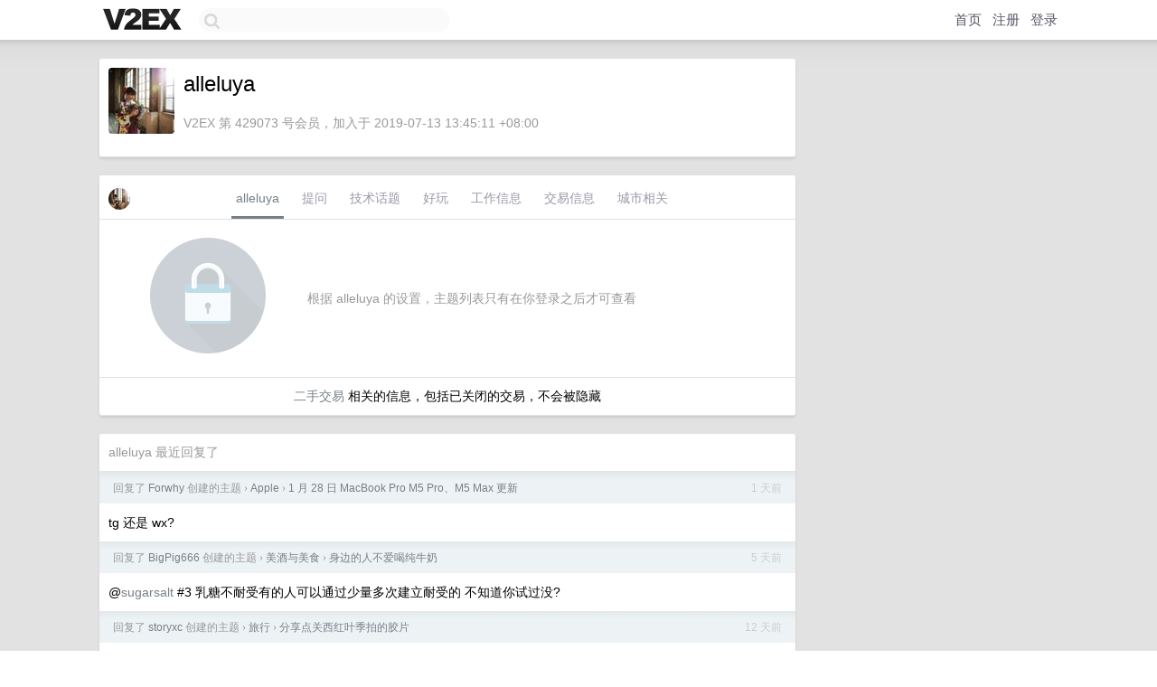

--- FILE ---
content_type: text/html; charset=UTF-8
request_url: https://jp.v2ex.com/member/alleluya
body_size: 5946
content:
<!DOCTYPE html>
<html lang="zh-CN">
<head>
    <meta name="Content-Type" content="text/html;charset=utf-8">
    <meta name="Referrer" content="unsafe-url">
    <meta content="True" name="HandheldFriendly">
    
    <meta name="theme-color" content="#ffffff">
    
    
    <meta name="apple-mobile-web-app-capable" content="yes" />
<meta name="mobile-web-app-capable" content="yes" />
<meta name="detectify-verification" content="d0264f228155c7a1f72c3d91c17ce8fb" />
<meta name="p:domain_verify" content="b87e3b55b409494aab88c1610b05a5f0"/>
<meta name="alexaVerifyID" content="OFc8dmwZo7ttU4UCnDh1rKDtLlY" />
<meta name="baidu-site-verification" content="D00WizvYyr" />
<meta name="msvalidate.01" content="D9B08FEA08E3DA402BF07ABAB61D77DE" />
<meta property="wb:webmaster" content="f2f4cb229bda06a4" />
<meta name="google-site-verification" content="LM_cJR94XJIqcYJeOCscGVMWdaRUvmyz6cVOqkFplaU" />
<meta name="wwads-cn-verify" content="c8ffe9a587b126f152ed3d89a146b445" />
<script type="text/javascript" src="https://cdn.wwads.cn/js/makemoney.js" async></script>
<script async src="https://pagead2.googlesyndication.com/pagead/js/adsbygoogle.js?client=ca-pub-5060390720525238"
     crossorigin="anonymous"></script>
    
    <title>V2EX › alleluya</title>
    <link rel="dns-prefetch" href="https://static.v2ex.com/" />
<link rel="dns-prefetch" href="https://cdn.v2ex.com/" />
<link rel="dns-prefetch" href="https://i.v2ex.co/" />
<link rel="dns-prefetch" href="https://www.google-analytics.com/" />    
    <style>
        body {
            min-width: 820px;
            font-family: "Helvetica Neue", "Luxi Sans", "Segoe UI", "Hiragino Sans GB", "Microsoft Yahei", sans-serif, "Apple Logo";
        }
    </style>
    <link rel="stylesheet" type="text/css" media="screen" href="/assets/c5cbeb747d47558e3043308a6db51d2046fbbcae-combo.css?t=1769041200">
    
    <script>
        const SITE_NIGHT = 0;
    </script>
    <link rel="stylesheet" href="/static/css/vendor/tomorrow.css?v=3c006808236080a5d98ba4e64b8f323f" type="text/css">
    
    <link rel="icon" sizes="192x192" href="/static/icon-192.png">
    <link rel="apple-touch-icon" sizes="180x180" href="/static/apple-touch-icon-180.png?v=91e795b8b5d9e2cbf2d886c3d4b7d63c">
    
    <link rel="shortcut icon" href="https://cdn.v2ex.com/avatar/9d9a/d0e1/429073_large.png?m=1683186278" type="image/png">
    
    
    <link rel="manifest" href="/manifest.webmanifest">
    <script>
        const LANG = 'zhcn';
        const FEATURES = ['search', 'favorite-nodes-sort'];
    </script>
    <script src="/assets/e018fd2b900d7499242ac6e8286c94e0e0cc8e0d-combo.js?t=1769041200" defer></script>
    <meta name="description" content="alleluya&#39;s profile on V2EX">
    
    <link rel="alternate" type="application/atom+xml" href="/feed/member/alleluya.xml">
    
    
    <link rel="canonical" href="https://www.v2ex.com/member/alleluya">
    
    

<script>
	document.addEventListener("DOMContentLoaded", function(event) {
		protectTraffic();

        tippy('[title]', {
        placement: 'bottom',
        arrow: true,
        arrowTransform: 'translateY(-2px)'
        });

        

        const topicLinks = document.getElementsByClassName('topic-link');
const moreLinks = document.getElementsByClassName('count_livid');
const orangeLinks = document.getElementsByClassName('count_orange');
// merge non-duplicate arrays
const links = Array.from(new Set([...topicLinks, ...moreLinks, ...orangeLinks]));
for (link in links) {
    let aLink = links[link];
    if (aLink === undefined) {
        continue;
    }
    if (!aLink.hasAttribute || !aLink.hasAttribute('href')) {
        continue;
    }
    let href = aLink.getAttribute('href');
    if (href && href.startsWith('/t/')) {
        // href is something like "/t/1234#reply567"
        const topicID = href.split('/')[2].split('#')[0];
        const key = "tp" + topicID;
        const value = lscache.get(key);
        if (value) {
            const anchor = href.split('#')[1];
            const newHref = "/t/" + topicID + "?p=" + value + "#" + anchor;
            aLink.setAttribute('href', newHref);
            console.log("Set p for topic " + topicID + " to " + value + ": " + newHref);
        }
    }
}
	});
</script>
<script type="text/javascript">
function format(tpl) {
    var index = 1, items = arguments;
    return (tpl || '').replace(/{(\w*)}/g, function(match, p1) {
        return items[index++] || p1 || match;
    });
}
function loadCSS(url, callback) {
    return $('<link type="text/css" rel="stylesheet"/>')
        .attr({ href: url })
        .on('load', callback)
        .appendTo(document.head);
}
function lazyGist(element) {
    var $btn = $(element);
    var $self = $(element).parent();
    var $link = $self.find('a');
    $btn.prop('disabled', 'disabled').text('Loading...');
    $.getJSON(format('{}.json?callback=?', $link.prop('href').replace($link.prop('hash'), '')))
        .done(function(data) {
            loadCSS(data.stylesheet, function() {
                $self.replaceWith(data.div);
                $('.gist .gist-file .gist-meta a').filter(function() { return this.href === $link.prop('href'); }).parents('.gist-file').siblings().remove();
            });
        })
        .fail(function() { $self.replaceWith($('<a>').attr('href', url).text(url)); });
}
</script>

    
</head>
<body>
    


    
    <div id="Top">
        <div class="content">
            <div class="site-nav">
                <a href="/" name="top" title="way to explore"><div id="Logo"></div></a>
                <div id="search-container">
                    <input id="search" type="text" maxlength="128" autocomplete="off" tabindex="1">
                    <div id="search-result" class="box"></div>
                </div>
                <div class="tools" >
                
                    <a href="/" class="top">首页</a>
                    <a href="/signup" class="top">注册</a>
                    <a href="/signin" class="top">登录</a>
                
                </div>
            </div>
        </div>
    </div>
    
    <div id="Wrapper">
        <div class="content">
            
            <div id="Leftbar"></div>
            <div id="Rightbar">
                <div class="sep20"></div>
                











            </div>
            <div id="Main">
                <div class="sep20"></div>
                
<div class="box">
    <div class="cell">
    <table cellpadding="0" cellspacing="0" border="0" width="100%">
        <tr>
            <td width="73" valign="top" align="center"><img src="https://cdn.v2ex.com/avatar/9d9a/d0e1/429073_large.png?m=1683186278" class="avatar" border="0" align="default" alt="alleluya" data-uid="429073" /><div class="sep10"></div></td>
            <td width="10"></td>
            <td width="auto" valign="top" align="left">
                <div class="fr">
                
                
                </div>
                <h1 style="margin-bottom: 5px;">alleluya</h1>
                
                <span class="bigger"></span>
                
                <div class="sep10"></div>
                <span class="gray">V2EX 第 429073 号会员，加入于 2019-07-13 13:45:11 +08:00
                
                
                </span>
                
            </td>
        </tr>
    </table>
    <div class="sep5"></div>
</div>
    
    
    
    
    
    
</div>
<div class="sep20"></div>
<div class="box">
    <div class="cell_tabs flex-one-row">
        <div>
        <img src="https://cdn.v2ex.com/avatar/9d9a/d0e1/429073_normal.png?m=1683186278" width="24" style="border-radius: 24px; margin-top: -2px;" border="0" />
        </div>
        <div style="flex: 1;"><a href="/member/alleluya" class="cell_tab_current">alleluya</a><a href="/member/alleluya/qna" class="cell_tab">提问</a><a href="/member/alleluya/tech" class="cell_tab">技术话题</a><a href="/member/alleluya/play" class="cell_tab">好玩</a><a href="/member/alleluya/jobs" class="cell_tab">工作信息</a><a href="/member/alleluya/deals" class="cell_tab">交易信息</a><a href="/member/alleluya/city" class="cell_tab">城市相关</a></div>
    </div>
    
        <div class="cell"><table cellpadding="0" cellspacing="10" border="0" width="100%">
<tr>
    <td width="200" align="center"><img src="/static/img/lock256.png?v=da07111efcc2b37923142c85bc6a82f6" border="0" width="128" /></td>
    <td width="auto" align="left" class="topic_content"><span class="gray">根据 alleluya 的设置，主题列表只有在你登录之后才可查看</span></td>
</tr>
</table></div>
        <div class="cell" style="text-align: center;"><a href="/member/alleluya/deals">二手交易</a> 相关的信息，包括已关闭的交易，不会被隐藏</div>
    
</div>
<div class="sep20"></div>
<div class="box">
    <div class="cell"><span class="gray">alleluya 最近回复了</span></div>
    
    
    <div class="dock_area">
        <table cellpadding="0" cellspacing="0" border="0" width="100%">
            <tr>
                <td style="padding: 10px 15px 8px 15px; font-size: 12px; text-align: left;"><div class="fr"><span class="fade" title="2026-01-20 14:33:36 +08:00">1 天前</span> </div><span class="gray">回复了 <a href="/member/Forwhy">Forwhy</a> 创建的主题 <span class="chevron">›</span> <a href="/go/apple">Apple</a> <span class="chevron">›</span> <a href="/t/1186919#reply141">1 月 28 日 MacBook Pro M5 Pro、M5 Max 更新</a></span></td>
            </tr>
        </table>
    </div>
    <div class="inner">
        <div class="reply_content">tg 还是 wx?</div>
    </div>
    
    
    
    
    
    <div class="dock_area">
        <table cellpadding="0" cellspacing="0" border="0" width="100%">
            <tr>
                <td style="padding: 10px 15px 8px 15px; font-size: 12px; text-align: left;"><div class="fr"><span class="fade" title="2026-01-16 13:43:23 +08:00">5 天前</span> </div><span class="gray">回复了 <a href="/member/BigPig666">BigPig666</a> 创建的主题 <span class="chevron">›</span> <a href="/go/taste">美酒与美食</a> <span class="chevron">›</span> <a href="/t/1186132#reply147">身边的人不爱喝纯牛奶</a></span></td>
            </tr>
        </table>
    </div>
    <div class="inner">
        <div class="reply_content">@<a href="/member/sugarsalt">sugarsalt</a> #3 乳糖不耐受有的人可以通过少量多次建立耐受的 不知道你试过没?</div>
    </div>
    
    
    
    <div class="dock_area">
        <table cellpadding="0" cellspacing="0" border="0" width="100%">
            <tr>
                <td style="padding: 10px 15px 8px 15px; font-size: 12px; text-align: left;"><div class="fr"><span class="fade" title="2026-01-09 15:03:15 +08:00">12 天前</span> </div><span class="gray">回复了 <a href="/member/storyxc">storyxc</a> 创建的主题 <span class="chevron">›</span> <a href="/go/travel">旅行</a> <span class="chevron">›</span> <a href="/t/1184236#reply26">分享点关西红叶季拍的胶片</a></span></td>
            </tr>
        </table>
    </div>
    <div class="inner">
        <div class="reply_content">啧 你说看图吧 我感觉就图片里这种我也能拍 回头手里真拿东西了 构图是啥都不知道 <a target="_blank" href="https://i.imgur.com/XKj1Tkx.png" rel="nofollow noopener" target="_blank"><img src="https://i.imgur.com/XKj1Tkx.png" class="embedded_image" rel="noreferrer"></a></div>
    </div>
    
    
    
    <div class="dock_area">
        <table cellpadding="0" cellspacing="0" border="0" width="100%">
            <tr>
                <td style="padding: 10px 15px 8px 15px; font-size: 12px; text-align: left;"><div class="fr"><span class="fade" title="2026-01-09 15:01:50 +08:00">12 天前</span> </div><span class="gray">回复了 <a href="/member/tzw">tzw</a> 创建的主题 <span class="chevron">›</span> <a href="/go/shenzhen">深圳</a> <span class="chevron">›</span> <a href="/t/1184242#reply28">车被外卖电驴撞了外卖员逃逸后续，时隔 14 天交警找到人了，感谢深圳交警</a></span></td>
            </tr>
        </table>
    </div>
    <div class="inner">
        <div class="reply_content">@<a href="/member/tzw">tzw</a> #3 啧 我不是苛责谁 你说你把车碰倒了有说有笑 一听说有人找你赔偿了 就脸上脏兮兮有血迹 走路一瘸一拐? 借钱凑 800 和 1500 有什么本质区别? 在这装可怜 回头人走了背后又骂是吧</div>
    </div>
    
    
    
    <div class="dock_area">
        <table cellpadding="0" cellspacing="0" border="0" width="100%">
            <tr>
                <td style="padding: 10px 15px 8px 15px; font-size: 12px; text-align: left;"><div class="fr"><span class="fade" title="2026-01-09 14:55:52 +08:00">12 天前</span> </div><span class="gray">回复了 <a href="/member/imurfuture">imurfuture</a> 创建的主题 <span class="chevron">›</span> <a href="/go/life">生活</a> <span class="chevron">›</span> <a href="/t/1184144#reply168">看到家电推荐很多人写了洗碗机，想问问效果</a></span></td>
            </tr>
        </table>
    </div>
    <div class="inner">
        <div class="reply_content">@<a href="/member/bisyao">bisyao</a> #109 一看你就没用过 洗碗机现在有预冲洗/果蔬洗功能的 常温高压水流冲洗 一般十分钟左右就结束了 哪来的 40 分钟?</div>
    </div>
    
    
    
    <div class="dock_area">
        <table cellpadding="0" cellspacing="0" border="0" width="100%">
            <tr>
                <td style="padding: 10px 15px 8px 15px; font-size: 12px; text-align: left;"><div class="fr"><span class="fade" title="2026-01-09 13:55:14 +08:00">12 天前</span> </div><span class="gray">回复了 <a href="/member/imurfuture">imurfuture</a> 创建的主题 <span class="chevron">›</span> <a href="/go/life">生活</a> <span class="chevron">›</span> <a href="/t/1184144#reply168">看到家电推荐很多人写了洗碗机，想问问效果</a></span></td>
            </tr>
        </table>
    </div>
    <div class="inner">
        <div class="reply_content">洗碗机还可以用来洗小龙虾 水果 蔬菜的</div>
    </div>
    
    
    
    
    
    <div class="dock_area">
        <table cellpadding="0" cellspacing="0" border="0" width="100%">
            <tr>
                <td style="padding: 10px 15px 8px 15px; font-size: 12px; text-align: left;"><div class="fr"><span class="fade" title="2026-01-08 11:32:58 +08:00">13 天前</span> </div><span class="gray">回复了 <a href="/member/XTTX">XTTX</a> 创建的主题 <span class="chevron">›</span> <a href="/go/gossip">业界八卦</a> <span class="chevron">›</span> <a href="/t/1183963#reply20">新年第一大瓜， Tailwind Lab 裁员 75%</a></span></td>
            </tr>
        </table>
    </div>
    <div class="inner">
        <div class="reply_content">啧 评论里有些人白嫖的理所当然 白嫖就是不好 因为不好所以更应该鸟悄的不吭气啊 为啥这么理直气壮的?</div>
    </div>
    
    
    
    <div class="dock_area">
        <table cellpadding="0" cellspacing="0" border="0" width="100%">
            <tr>
                <td style="padding: 10px 15px 8px 15px; font-size: 12px; text-align: left;"><div class="fr"><span class="fade" title="2026-01-04 18:05:52 +08:00">17 天前</span> </div><span class="gray">回复了 <a href="/member/wobuhuicode">wobuhuicode</a> 创建的主题 <span class="chevron">›</span> <a href="/go/mobiledev">移动开发</a> <span class="chevron">›</span> <a href="/t/1183039#reply5">新年下定决心重构将近 10 年的 APP</a></span></td>
            </tr>
        </table>
    </div>
    <div class="cell">
        <div class="reply_content">期待重构完能有个总结文章学习了解下~</div>
    </div>
    
    
    
    <div class="inner"><span class="chevron">»</span> <a href="/member/alleluya/replies">alleluya 创建的更多回复</a></div>
    
</div>

            </div>
            
            
        </div>
        <div class="c"></div>
        <div class="sep20"></div>
    </div>
    <div id="Bottom">
        <div class="content">
            <div class="inner">
                <div class="sep10"></div>
                    <div class="fr">
                        <a href="https://www.digitalocean.com/?refcode=1b51f1a7651d" target="_blank"><div id="DigitalOcean"></div></a>
                    </div>
                    <strong><a href="/about" class="dark" target="_self">关于</a> &nbsp; <span class="snow">·</span> &nbsp; <a href="/help" class="dark" target="_self">帮助文档</a> &nbsp; <span class="snow">·</span> &nbsp; <a href="/pro/about" class="dark" target="_self">自助推广系统</a> &nbsp; <span class="snow">·</span> &nbsp; <a href="https://blog.v2ex.com/" class="dark" target="_blank">博客</a> &nbsp; <span class="snow">·</span> &nbsp; <a href="/help/api" class="dark" target="_self">API</a> &nbsp; <span class="snow">·</span> &nbsp; <a href="/faq" class="dark" target="_self">FAQ</a> &nbsp; <span class="snow">·</span> &nbsp; <a href="/solana" class="dark" target="_self">Solana</a> &nbsp; <span class="snow">·</span> &nbsp; 2869 人在线</strong> &nbsp; <span class="fade">最高记录 6679</span> &nbsp; <span class="snow">·</span> &nbsp; <a href="/select/language" class="f11"><img src="/static/img/language.png?v=6a5cfa731dc71a3769f6daace6784739" width="16" align="absmiddle" id="ico-select-language" /> &nbsp; Select Language</a>
                    <div class="sep20"></div>
                    创意工作者们的社区
                    <div class="sep5"></div>
                    World is powered by solitude
                    <div class="sep20"></div>
                    <span class="small fade">VERSION: 3.9.8.5 · 12ms · <a href="/worldclock#utc">UTC 00:22</a> · <a href="/worldclock#pvg">PVG 08:22</a> · <a href="/worldclock#lax">LAX 16:22</a> · <a href="/worldclock#jfk">JFK 19:22</a><br />♥ Do have faith in what you're doing.</span>
                <div class="sep10"></div>
            </div>
        </div>
    </div>

    

    

    
    <script src="/b/i/tnGbqnHkAMe7C8ilTEHnIPMTwzIi2maaIIMa8NUNBR8MZ52Xms4unM0WGWXJHfFwgczIeUGzI2qGEnK3XZ8Pg3I06CG9QSlXkAj2Mlwreb19KFzYzuZiLIK1AbcqgV6OXnL2CYb9KYe87_2-0tWXjA4DSxV_tWDjEFUcfudaDiA="></script>
    

    
    <script>
      (function(i,s,o,g,r,a,m){i['GoogleAnalyticsObject']=r;i[r]=i[r]||function(){
      (i[r].q=i[r].q||[]).push(arguments)},i[r].l=1*new Date();a=s.createElement(o),
      m=s.getElementsByTagName(o)[0];a.async=1;a.src=g;m.parentNode.insertBefore(a,m)
      })(window,document,'script','//www.google-analytics.com/analytics.js','ga');

      ga('create', 'UA-11940834-2', 'v2ex.com');
      ga('send', 'pageview');
      
ga('send', 'event', 'Member', 'profile', 'alleluya');


    </script>
    

    
<button class="scroll-top" data-scroll="up" type="button"><span>❯<span></button>
</body>
</html>

--- FILE ---
content_type: text/html; charset=utf-8
request_url: https://www.google.com/recaptcha/api2/aframe
body_size: 267
content:
<!DOCTYPE HTML><html><head><meta http-equiv="content-type" content="text/html; charset=UTF-8"></head><body><script nonce="2kumTLOHy4rj-2kJOuH4Mw">/** Anti-fraud and anti-abuse applications only. See google.com/recaptcha */ try{var clients={'sodar':'https://pagead2.googlesyndication.com/pagead/sodar?'};window.addEventListener("message",function(a){try{if(a.source===window.parent){var b=JSON.parse(a.data);var c=clients[b['id']];if(c){var d=document.createElement('img');d.src=c+b['params']+'&rc='+(localStorage.getItem("rc::a")?sessionStorage.getItem("rc::b"):"");window.document.body.appendChild(d);sessionStorage.setItem("rc::e",parseInt(sessionStorage.getItem("rc::e")||0)+1);localStorage.setItem("rc::h",'1769041357416');}}}catch(b){}});window.parent.postMessage("_grecaptcha_ready", "*");}catch(b){}</script></body></html>

--- FILE ---
content_type: application/javascript; charset=utf-8
request_url: https://esm.sh/uuid@8.3.2/es2022/uuid.mjs
body_size: 3630
content:
/* esm.sh - uuid@8.3.2 */
var D,Y=new Uint8Array(16);function R(){if(!D&&(D=typeof crypto<"u"&&crypto.getRandomValues&&crypto.getRandomValues.bind(crypto)||typeof msCrypto<"u"&&typeof msCrypto.getRandomValues=="function"&&msCrypto.getRandomValues.bind(msCrypto),!D))throw new Error("crypto.getRandomValues() not supported. See https://github.com/uuidjs/uuid#getrandomvalues-not-supported");return D(Y)}var X=/^(?:[0-9a-f]{8}-[0-9a-f]{4}-[1-5][0-9a-f]{3}-[89ab][0-9a-f]{3}-[0-9a-f]{12}|00000000-0000-0000-0000-000000000000)$/i;function Z(f){return typeof f=="string"&&X.test(f)}var I=Z;var d=[];for(L=0;L<256;++L)d.push((L+256).toString(16).substr(1));var L;function z(f){var o=arguments.length>1&&arguments[1]!==void 0?arguments[1]:0,r=(d[f[o+0]]+d[f[o+1]]+d[f[o+2]]+d[f[o+3]]+"-"+d[f[o+4]]+d[f[o+5]]+"-"+d[f[o+6]]+d[f[o+7]]+"-"+d[f[o+8]]+d[f[o+9]]+"-"+d[f[o+10]]+d[f[o+11]]+d[f[o+12]]+d[f[o+13]]+d[f[o+14]]+d[f[o+15]]).toLowerCase();if(!I(r))throw TypeError("Stringified UUID is invalid");return r}var y=z;var $,V,q=0,H=0;function b(f,o,r){var e=o&&r||0,t=o||new Array(16);f=f||{};var a=f.node||$,n=f.clockseq!==void 0?f.clockseq:V;if(a==null||n==null){var v=f.random||(f.rng||R)();a==null&&(a=$=[v[0]|1,v[1],v[2],v[3],v[4],v[5]]),n==null&&(n=V=(v[6]<<8|v[7])&16383)}var u=f.msecs!==void 0?f.msecs:Date.now(),s=f.nsecs!==void 0?f.nsecs:H+1,g=u-q+(s-H)/1e4;if(g<0&&f.clockseq===void 0&&(n=n+1&16383),(g<0||u>q)&&f.nsecs===void 0&&(s=0),s>=1e4)throw new Error("uuid.v1(): Can't create more than 10M uuids/sec");q=u,H=s,V=n,u+=122192928e5;var w=((u&268435455)*1e4+s)%4294967296;t[e++]=w>>>24&255,t[e++]=w>>>16&255,t[e++]=w>>>8&255,t[e++]=w&255;var h=u/4294967296*1e4&268435455;t[e++]=h>>>8&255,t[e++]=h&255,t[e++]=h>>>24&15|16,t[e++]=h>>>16&255,t[e++]=n>>>8|128,t[e++]=n&255;for(var x=0;x<6;++x)t[e+x]=a[x];return o||y(t)}var j=b;function W(f){if(!I(f))throw TypeError("Invalid UUID");var o,r=new Uint8Array(16);return r[0]=(o=parseInt(f.slice(0,8),16))>>>24,r[1]=o>>>16&255,r[2]=o>>>8&255,r[3]=o&255,r[4]=(o=parseInt(f.slice(9,13),16))>>>8,r[5]=o&255,r[6]=(o=parseInt(f.slice(14,18),16))>>>8,r[7]=o&255,r[8]=(o=parseInt(f.slice(19,23),16))>>>8,r[9]=o&255,r[10]=(o=parseInt(f.slice(24,36),16))/1099511627776&255,r[11]=o/4294967296&255,r[12]=o>>>24&255,r[13]=o>>>16&255,r[14]=o>>>8&255,r[15]=o&255,r}var O=W;function B(f){f=unescape(encodeURIComponent(f));for(var o=[],r=0;r<f.length;++r)o.push(f.charCodeAt(r));return o}var _="6ba7b810-9dad-11d1-80b4-00c04fd430c8",r0="6ba7b811-9dad-11d1-80b4-00c04fd430c8";function S(f,o,r){function e(t,a,n,v){if(typeof t=="string"&&(t=B(t)),typeof a=="string"&&(a=O(a)),a.length!==16)throw TypeError("Namespace must be array-like (16 iterable integer values, 0-255)");var u=new Uint8Array(16+t.length);if(u.set(a),u.set(t,a.length),u=r(u),u[6]=u[6]&15|o,u[8]=u[8]&63|128,n){v=v||0;for(var s=0;s<16;++s)n[v+s]=u[s];return n}return y(u)}try{e.name=f}catch{}return e.DNS=_,e.URL=r0,e}function f0(f){if(typeof f=="string"){var o=unescape(encodeURIComponent(f));f=new Uint8Array(o.length);for(var r=0;r<o.length;++r)f[r]=o.charCodeAt(r)}return e0(t0(a0(f),f.length*8))}function e0(f){for(var o=[],r=f.length*32,e="0123456789abcdef",t=0;t<r;t+=8){var a=f[t>>5]>>>t%32&255,n=parseInt(e.charAt(a>>>4&15)+e.charAt(a&15),16);o.push(n)}return o}function F(f){return(f+64>>>9<<4)+14+1}function t0(f,o){f[o>>5]|=128<<o%32,f[F(o)-1]=o;for(var r=1732584193,e=-271733879,t=-1732584194,a=271733878,n=0;n<f.length;n+=16){var v=r,u=e,s=t,g=a;r=c(r,e,t,a,f[n],7,-680876936),a=c(a,r,e,t,f[n+1],12,-389564586),t=c(t,a,r,e,f[n+2],17,606105819),e=c(e,t,a,r,f[n+3],22,-1044525330),r=c(r,e,t,a,f[n+4],7,-176418897),a=c(a,r,e,t,f[n+5],12,1200080426),t=c(t,a,r,e,f[n+6],17,-1473231341),e=c(e,t,a,r,f[n+7],22,-45705983),r=c(r,e,t,a,f[n+8],7,1770035416),a=c(a,r,e,t,f[n+9],12,-1958414417),t=c(t,a,r,e,f[n+10],17,-42063),e=c(e,t,a,r,f[n+11],22,-1990404162),r=c(r,e,t,a,f[n+12],7,1804603682),a=c(a,r,e,t,f[n+13],12,-40341101),t=c(t,a,r,e,f[n+14],17,-1502002290),e=c(e,t,a,r,f[n+15],22,1236535329),r=l(r,e,t,a,f[n+1],5,-165796510),a=l(a,r,e,t,f[n+6],9,-1069501632),t=l(t,a,r,e,f[n+11],14,643717713),e=l(e,t,a,r,f[n],20,-373897302),r=l(r,e,t,a,f[n+5],5,-701558691),a=l(a,r,e,t,f[n+10],9,38016083),t=l(t,a,r,e,f[n+15],14,-660478335),e=l(e,t,a,r,f[n+4],20,-405537848),r=l(r,e,t,a,f[n+9],5,568446438),a=l(a,r,e,t,f[n+14],9,-1019803690),t=l(t,a,r,e,f[n+3],14,-187363961),e=l(e,t,a,r,f[n+8],20,1163531501),r=l(r,e,t,a,f[n+13],5,-1444681467),a=l(a,r,e,t,f[n+2],9,-51403784),t=l(t,a,r,e,f[n+7],14,1735328473),e=l(e,t,a,r,f[n+12],20,-1926607734),r=p(r,e,t,a,f[n+5],4,-378558),a=p(a,r,e,t,f[n+8],11,-2022574463),t=p(t,a,r,e,f[n+11],16,1839030562),e=p(e,t,a,r,f[n+14],23,-35309556),r=p(r,e,t,a,f[n+1],4,-1530992060),a=p(a,r,e,t,f[n+4],11,1272893353),t=p(t,a,r,e,f[n+7],16,-155497632),e=p(e,t,a,r,f[n+10],23,-1094730640),r=p(r,e,t,a,f[n+13],4,681279174),a=p(a,r,e,t,f[n],11,-358537222),t=p(t,a,r,e,f[n+3],16,-722521979),e=p(e,t,a,r,f[n+6],23,76029189),r=p(r,e,t,a,f[n+9],4,-640364487),a=p(a,r,e,t,f[n+12],11,-421815835),t=p(t,a,r,e,f[n+15],16,530742520),e=p(e,t,a,r,f[n+2],23,-995338651),r=m(r,e,t,a,f[n],6,-198630844),a=m(a,r,e,t,f[n+7],10,1126891415),t=m(t,a,r,e,f[n+14],15,-1416354905),e=m(e,t,a,r,f[n+5],21,-57434055),r=m(r,e,t,a,f[n+12],6,1700485571),a=m(a,r,e,t,f[n+3],10,-1894986606),t=m(t,a,r,e,f[n+10],15,-1051523),e=m(e,t,a,r,f[n+1],21,-2054922799),r=m(r,e,t,a,f[n+8],6,1873313359),a=m(a,r,e,t,f[n+15],10,-30611744),t=m(t,a,r,e,f[n+6],15,-1560198380),e=m(e,t,a,r,f[n+13],21,1309151649),r=m(r,e,t,a,f[n+4],6,-145523070),a=m(a,r,e,t,f[n+11],10,-1120210379),t=m(t,a,r,e,f[n+2],15,718787259),e=m(e,t,a,r,f[n+9],21,-343485551),r=U(r,v),e=U(e,u),t=U(t,s),a=U(a,g)}return[r,e,t,a]}function a0(f){if(f.length===0)return[];for(var o=f.length*8,r=new Uint32Array(F(o)),e=0;e<o;e+=8)r[e>>5]|=(f[e/8]&255)<<e%32;return r}function U(f,o){var r=(f&65535)+(o&65535),e=(f>>16)+(o>>16)+(r>>16);return e<<16|r&65535}function n0(f,o){return f<<o|f>>>32-o}function k(f,o,r,e,t,a){return U(n0(U(U(o,f),U(e,a)),t),r)}function c(f,o,r,e,t,a,n){return k(o&r|~o&e,f,o,t,a,n)}function l(f,o,r,e,t,a,n){return k(o&e|r&~e,f,o,t,a,n)}function p(f,o,r,e,t,a,n){return k(o^r^e,f,o,t,a,n)}function m(f,o,r,e,t,a,n){return k(r^(o|~e),f,o,t,a,n)}var J=f0;var o0=S("v3",48,J),u0=o0;function v0(f,o,r){f=f||{};var e=f.random||(f.rng||R)();if(e[6]=e[6]&15|64,e[8]=e[8]&63|128,o){r=r||0;for(var t=0;t<16;++t)o[r+t]=e[t];return o}return y(e)}var d0=v0;function c0(f,o,r,e){switch(f){case 0:return o&r^~o&e;case 1:return o^r^e;case 2:return o&r^o&e^r&e;case 3:return o^r^e}}function G(f,o){return f<<o|f>>>32-o}function l0(f){var o=[1518500249,1859775393,2400959708,3395469782],r=[1732584193,4023233417,2562383102,271733878,3285377520];if(typeof f=="string"){var e=unescape(encodeURIComponent(f));f=[];for(var t=0;t<e.length;++t)f.push(e.charCodeAt(t))}else Array.isArray(f)||(f=Array.prototype.slice.call(f));f.push(128);for(var a=f.length/4+2,n=Math.ceil(a/16),v=new Array(n),u=0;u<n;++u){for(var s=new Uint32Array(16),g=0;g<16;++g)s[g]=f[u*64+g*4]<<24|f[u*64+g*4+1]<<16|f[u*64+g*4+2]<<8|f[u*64+g*4+3];v[u]=s}v[n-1][14]=(f.length-1)*8/Math.pow(2,32),v[n-1][14]=Math.floor(v[n-1][14]),v[n-1][15]=(f.length-1)*8&4294967295;for(var w=0;w<n;++w){for(var h=new Uint32Array(80),x=0;x<16;++x)h[x]=v[w][x];for(var A=16;A<80;++A)h[A]=G(h[A-3]^h[A-8]^h[A-14]^h[A-16],1);for(var C=r[0],T=r[1],i=r[2],E=r[3],N=r[4],M=0;M<80;++M){var K=Math.floor(M/20),Q=G(C,5)+c0(K,T,i,E)+N+o[K]+h[M]>>>0;N=E,E=i,i=G(T,30)>>>0,T=C,C=Q}r[0]=r[0]+C>>>0,r[1]=r[1]+T>>>0,r[2]=r[2]+i>>>0,r[3]=r[3]+E>>>0,r[4]=r[4]+N>>>0}return[r[0]>>24&255,r[0]>>16&255,r[0]>>8&255,r[0]&255,r[1]>>24&255,r[1]>>16&255,r[1]>>8&255,r[1]&255,r[2]>>24&255,r[2]>>16&255,r[2]>>8&255,r[2]&255,r[3]>>24&255,r[3]>>16&255,r[3]>>8&255,r[3]&255,r[4]>>24&255,r[4]>>16&255,r[4]>>8&255,r[4]&255]}var P=l0;var p0=S("v5",80,P),m0=p0;var s0="00000000-0000-0000-0000-000000000000";function g0(f){if(!I(f))throw TypeError("Invalid UUID");return parseInt(f.substr(14,1),16)}var h0=g0;export{s0 as NIL,O as parse,y as stringify,j as v1,u0 as v3,d0 as v4,m0 as v5,I as validate,h0 as version};
//# sourceMappingURL=uuid.mjs.map